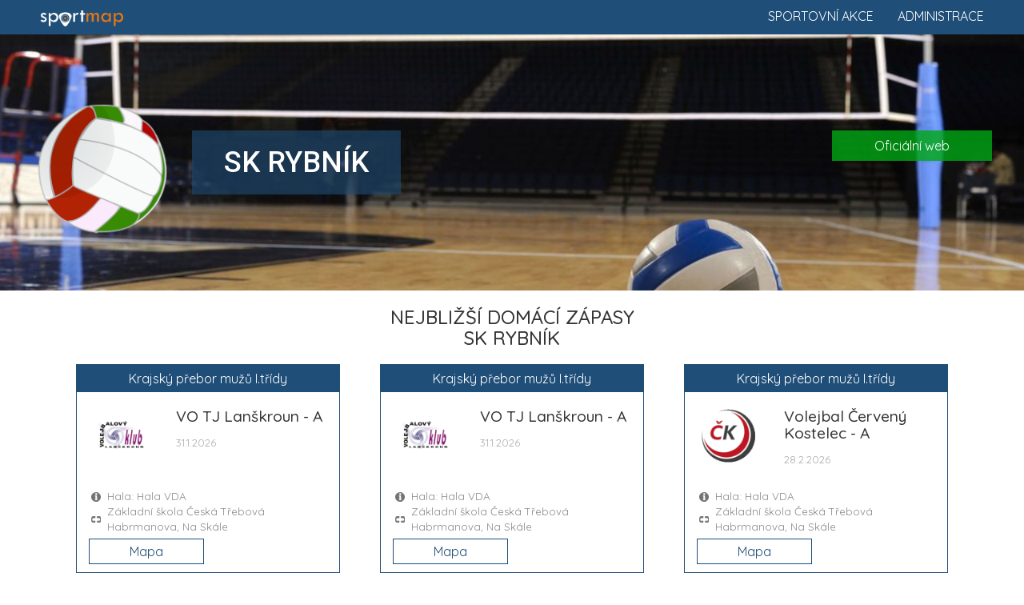

--- FILE ---
content_type: text/html; charset=UTF-8
request_url: https://www.sportmap.cz/club/volejbal/sk-rybnik
body_size: 6205
content:
<!DOCTYPE html>
<html lang="en">
  <head>
    <meta charset="utf-8">
	<meta name="robots" content="index, follow">
    <meta http-equiv="X-UA-Compatible" content="IE=edge">
    <meta name="viewport" content="width=device-width, initial-scale=1.0, maximum-scale=1.0, user-scalable=no">
    <meta name="description" content="Zažij sport živě! Vyhledej sportovní akce, vyber sport a jdi fandit." />
	<meta name="keywords" content="" />
	<meta name="seznam-wmt" content="Ut0KsYXE1qSL4YcmHA6SqHHKzU2q50Qf" />
    <title>Kalendář sportu 2026. Sportovní informace a sport akce.</title>
    <link href="https://www.sportmap.cz/css/bootstrap.min.css" rel="stylesheet">
    <link href="https://www.sportmap.cz/css/jquery.ui.css" rel="stylesheet">
    <link href="https://www.sportmap.cz/css/jquery.fancybox.css" rel="stylesheet">
	<link href="https://www.sportmap.cz/css/owl.carousel.min.css" rel="stylesheet">
    <link href="https://www.sportmap.cz/css/owl.theme.default.min.css" rel="stylesheet">
	<link href="https://www.sportmap.cz/css/style.sportmap.2.4.css" rel="stylesheet">
	<link href="https://www.sportmap.cz/css/style.sportmap.m.1.8.css" rel="stylesheet">
    <!--[if lt IE 9]>
      <script src="https://oss.maxcdn.com/html5shiv/3.7.3/html5shiv.min.js"></script>
      <script src="https://oss.maxcdn.com/respond/1.4.2/respond.min.js"></script>
    <![endif]-->
	<link rel="icon" href="https://www.sportmap.cz/favicon-black.ico" type="image/x-icon">
	<link rel="apple-touch-icon" href="https://www.sportmap.cz/iconset/sm-icon-152.png">   
	<meta name="theme-color" content="white"/>  
	<meta name="apple-mobile-web-app-capable" content="yes">  
	<meta name="apple-mobile-web-app-status-bar-style" content="black"> 
	<meta name="apple-mobile-web-app-title" content="Sportmap"> 
	<meta name="msapplication-TileImage" content="https://www.sportmap.cz/iconset/sm-icon-144.png">  
	<meta name="msapplication-TileColor" content="#FFFFFF">
	<link rel="manifest" href="https://www.sportmap.cz/pwa-manifest.json">
	<link href="https://fonts.googleapis.com/css?family=Quicksand:400,500,700|Roboto:400,400i,500,500i,900,900i&amp;subset=latin-ext" rel="stylesheet">
	<!-- Leaflet.js for OpenStreetMap -->
	<link rel="stylesheet" href="https://unpkg.com/leaflet@1.9.4/dist/leaflet.css" integrity="sha256-p4NxAoJBhIIN+hmNHrzRCf9tD/miZyoHS5obTRR9BMY=" crossorigin=""/>
	<script src="https://unpkg.com/leaflet@1.9.4/dist/leaflet.js" integrity="sha256-20nQCchB9co0qIjJZRGuk2/Z9VM+kNiyxNV1lvTlZBo=" crossorigin=""></script>
	<!-- Leaflet MarkerCluster plugin -->
	<link rel="stylesheet" href="https://unpkg.com/leaflet.markercluster@1.4.1/dist/MarkerCluster.css" />
	<link rel="stylesheet" href="https://unpkg.com/leaflet.markercluster@1.4.1/dist/MarkerCluster.Default.css" />
	<script src="https://unpkg.com/leaflet.markercluster@1.4.1/dist/leaflet.markercluster.js"></script>
	<!-- Global site tag (gtag.js) - Google Analytics -->
	<script async src="https://www.googletagmanager.com/gtag/js?id=UA-128281177-1"></script>
	<script data-ad-client="ca-pub-8769316741542039" async src="https://pagead2.googlesyndication.com/pagead/js/adsbygoogle.js"></script>
	<script>
	  window.dataLayer = window.dataLayer || [];
	  function gtag(){dataLayer.push(arguments);}
	  gtag('js', new Date());
	  gtag('config', 'UA-128281177-1');
	  gtag('config', 'AW-1070222683');
	</script>
  </head>
<body>
	<script type="text/javascript">var webRootUrl='https://www.sportmap.cz/';</script>  
	
	
	<div class="sm_Top_line">  
		<a href="https://www.sportmap.cz/" class="mainLogo">
			<img src="https://www.sportmap.cz/sportmap-logo-w.png" title="Sportmap.cz" />
		</a>
		<a href="https://www.sportmap.cz/zadej-akci/" class="homeRLink">Administrace</a>
		<a href="https://www.sportmap.cz/" class="homeRLink">Sportovní akce</a>
		<div class="clear"></div>
	</div>
	<div class="contMH">
	<div class="sm_clubHead" style="background-image:url('https://www.sportmap.cz/sport/volejbal/klub/volejbal-head2.jpg');">
					<div class="clubHeadMain">
						<img src="https://www.sportmap.cz/sport/volejbal/klub/sk-rybnik.png" class="clubLogo" />
						<div class="clubName">
							<h1>SK Rybník</h1>
							
						</div>
					</div>
					<div class="rLinks">
					
					<a href="http://www.kurtyrybnik.cz/" target="_blank">Oficiální web</a>
					</div>
					<div class="clearfix"></div>
			</div><div class="container">
					<div class="detailH"><h3>Nejbližší domácí zápasy<br />SK Rybník</h3></div><div id="hm_hmb1"><div class="col-md-4">
									<div class="specMatchBox">
										<div class="smbTop">
											<div class="compName">Krajský přebor mužů I.třídy</div>
											<div class="col-sm-4 cLogoBox"><img src="https://www.sportmap.cz/sport/volejbal/klub/vk-lanskroun.png" class="clubLogo" /></div>
											<div class="col-sm-8 cNameBox">
												<h3>VO TJ Lanškroun - A</h3>
												<span class="matchDate">31.1.2026</span>
											</div>
											<div class="clearfix"></div>
										</div>
										<div class="matchInfo">
											<div class="tInf">Hala: Hala VDA</div>
											<div class="tPlace">Základní škola Česká Třebová Habrmanova, Na Skále</div>
										</div>
										<div class="matchButtons">
											
											<div class="col-sm-6"><a class="mMatchBtn" href="#" onclick="openMapMatchCard('885137');mapToMatch(16.44563,49.9059);scrollToMap();return false;">Mapa</a></div>
											<div class="clearfix"></div>
										</div>
									</div>
								</div><div class="col-md-4">
									<div class="specMatchBox">
										<div class="smbTop">
											<div class="compName">Krajský přebor mužů I.třídy</div>
											<div class="col-sm-4 cLogoBox"><img src="https://www.sportmap.cz/sport/volejbal/klub/vk-lanskroun.png" class="clubLogo" /></div>
											<div class="col-sm-8 cNameBox">
												<h3>VO TJ Lanškroun - A</h3>
												<span class="matchDate">31.1.2026</span>
											</div>
											<div class="clearfix"></div>
										</div>
										<div class="matchInfo">
											<div class="tInf">Hala: Hala VDA</div>
											<div class="tPlace">Základní škola Česká Třebová Habrmanova, Na Skále</div>
										</div>
										<div class="matchButtons">
											
											<div class="col-sm-6"><a class="mMatchBtn" href="#" onclick="openMapMatchCard('885142');mapToMatch(16.44563,49.9059);scrollToMap();return false;">Mapa</a></div>
											<div class="clearfix"></div>
										</div>
									</div>
								</div><div class="col-md-4">
									<div class="specMatchBox">
										<div class="smbTop">
											<div class="compName">Krajský přebor mužů I.třídy</div>
											<div class="col-sm-4 cLogoBox"><img src="https://www.sportmap.cz/sport/volejbal/klub/volejbal-cerveny-kostelec.png" class="clubLogo" /></div>
											<div class="col-sm-8 cNameBox">
												<h3>Volejbal Červený Kostelec - A</h3>
												<span class="matchDate">28.2.2026</span>
											</div>
											<div class="clearfix"></div>
										</div>
										<div class="matchInfo">
											<div class="tInf">Hala: Hala VDA</div>
											<div class="tPlace">Základní škola Česká Třebová Habrmanova, Na Skále</div>
										</div>
										<div class="matchButtons">
											
											<div class="col-sm-6"><a class="mMatchBtn" href="#" onclick="openMapMatchCard('885158');mapToMatch(16.44563,49.9059);scrollToMap();return false;">Mapa</a></div>
											<div class="clearfix"></div>
										</div>
									</div>
								</div><div class="clearfix"></div><div class="c"><span class="showNextsBtn" onclick="$(this).hide();showNexts('#hm_hmb2');"> </span></div></div><div id="hm_hmb2" style="display:none;"><div class="col-md-4">
									<div class="specMatchBox">
										<div class="smbTop">
											<div class="compName">Krajský přebor mužů I.třídy</div>
											<div class="col-sm-4 cLogoBox"><img src="https://www.sportmap.cz/sport/volejbal/klub/volejbal-cerveny-kostelec.png" class="clubLogo" /></div>
											<div class="col-sm-8 cNameBox">
												<h3>Volejbal Červený Kostelec - A</h3>
												<span class="matchDate">28.2.2026</span>
											</div>
											<div class="clearfix"></div>
										</div>
										<div class="matchInfo">
											<div class="tInf">Hala: Hala VDA</div>
											<div class="tPlace">Základní škola Česká Třebová Habrmanova, Na Skále</div>
										</div>
										<div class="matchButtons">
											
											<div class="col-sm-6"><a class="mMatchBtn" href="#" onclick="openMapMatchCard('885163');mapToMatch(16.44563,49.9059);scrollToMap();return false;">Mapa</a></div>
											<div class="clearfix"></div>
										</div>
									</div>
								</div><div class="col-md-4">
									<div class="specMatchBox">
										<div class="smbTop">
											<div class="compName">Krajský přebor mužů I.třídy</div>
											<div class="col-sm-4 cLogoBox"><img src="https://www.sportmap.cz/sport/volejbal/klub/tj-energetik-chvaletice.png" class="clubLogo" /></div>
											<div class="col-sm-8 cNameBox">
												<h3>TJ Energetik Chvaletice - A</h3>
												<span class="matchDate">14.3.2026</span>
											</div>
											<div class="clearfix"></div>
										</div>
										<div class="matchInfo">
											<div class="tInf">Hala: Hala VDA</div>
											<div class="tPlace">Základní škola Česká Třebová Habrmanova, Na Skále</div>
										</div>
										<div class="matchButtons">
											
											<div class="col-sm-6"><a class="mMatchBtn" href="#" onclick="openMapMatchCard('885179');mapToMatch(16.44563,49.9059);scrollToMap();return false;">Mapa</a></div>
											<div class="clearfix"></div>
										</div>
									</div>
								</div><div class="col-md-4">
									<div class="specMatchBox">
										<div class="smbTop">
											<div class="compName">Krajský přebor mužů I.třídy</div>
											<div class="col-sm-4 cLogoBox"><img src="https://www.sportmap.cz/sport/volejbal/klub/tj-energetik-chvaletice.png" class="clubLogo" /></div>
											<div class="col-sm-8 cNameBox">
												<h3>TJ Energetik Chvaletice - A</h3>
												<span class="matchDate">14.3.2026</span>
											</div>
											<div class="clearfix"></div>
										</div>
										<div class="matchInfo">
											<div class="tInf">Hala: Hala VDA</div>
											<div class="tPlace">Základní škola Česká Třebová Habrmanova, Na Skále</div>
										</div>
										<div class="matchButtons">
											
											<div class="col-sm-6"><a class="mMatchBtn" href="#" onclick="openMapMatchCard('885184');mapToMatch(16.44563,49.9059);scrollToMap();return false;">Mapa</a></div>
											<div class="clearfix"></div>
										</div>
									</div>
								</div></div></div><div class="container"><div class="detailH">
								<h3>Rozpis zápasů<br />SK Rybník</h3>
								
							</div><div class="container">
						<div class="sm_List" id="sm_List">
						<ul class="sp"><li id="spL_parent_1" class="expanded"><div onclick="toggleTabCat(1);" title="SK Rybník - rozpis soutěží"><span class="ocSymbol"></span><span class="rInfo">1 soutěž</span>SK Rybník</div>
<ul class="cat" id="spL_child_1"><li id="spL_parent_1-1"><div onclick="toggleTabCat('1-1');" title="Krajský přebor mužů I.třídy - rozpis zápasů"><span class="ocSymbol"></span><span class="rInfo">12 zápasů</span>Krajský přebor mužů I.třídy</div>
<ul class="match" id="spL_child_1-1"><li><div onclick="openMapMatchCard('885137');mapToMatch(16.44563,49.9059);scrollToMap();"><span class="ocSymbol"></span><span class="rInfo">31.1.2026 <strong>10:00</strong></span><span class="mSubject">SK Rybník - A</span><span class="mParicipSep"> : </span><span class="mSubject">VO TJ Lanškroun - A</span></div></li>
<li><div onclick="openMapMatchCard('885142');mapToMatch(16.44578,49.90593);scrollToMap();"><span class="ocSymbol"></span><span class="rInfo">31.1.2026 <strong>13:00</strong></span><span class="mSubject">SK Rybník - A</span><span class="mParicipSep"> : </span><span class="mSubject">VO TJ Lanškroun - A</span></div></li>
<li><div onclick="openMapMatchCard('885109');mapToMatch(16.44634,49.90033);scrollToMap();"><span class="ocSymbol"></span><span class="rInfo">15.2.2026 <strong>10:00</strong></span><span class="mSubject">TJ Sokol Česká Třebová II - A</span><span class="mParicipSep"> : </span><span class="mSubject">SK Rybník - A</span></div></li>
<li><div onclick="openMapMatchCard('885114');mapToMatch(16.44649,49.90036);scrollToMap();"><span class="ocSymbol"></span><span class="rInfo">15.2.2026 <strong>13:00</strong></span><span class="mSubject">TJ Sokol Česká Třebová II - A</span><span class="mParicipSep"> : </span><span class="mSubject">SK Rybník - A</span></div></li>
<li><div onclick="openMapMatchCard('885147');mapToMatch(16.46035,49.76095);scrollToMap();"><span class="ocSymbol"></span><span class="rInfo">21.2.2026 <strong>10:00</strong></span><span class="mSubject">TJ Svitavy "B" - B</span><span class="mParicipSep"> : </span><span class="mSubject">SK Rybník - A</span></div></li>
<li><div onclick="openMapMatchCard('885152');mapToMatch(16.4605,49.76098);scrollToMap();"><span class="ocSymbol"></span><span class="rInfo">21.2.2026 <strong>13:00</strong></span><span class="mSubject">TJ Svitavy "B" - B</span><span class="mParicipSep"> : </span><span class="mSubject">SK Rybník - A</span></div></li>
<li><div onclick="openMapMatchCard('885158');mapToMatch(16.44593,49.90596);scrollToMap();"><span class="ocSymbol"></span><span class="rInfo">28.2.2026 <strong>10:00</strong></span><span class="mSubject">SK Rybník - A</span><span class="mParicipSep"> : </span><span class="mSubject">Volejbal Červený Kostelec - A</span></div></li>
<li><div onclick="openMapMatchCard('885163');mapToMatch(16.44608,49.90599);scrollToMap();"><span class="ocSymbol"></span><span class="rInfo">28.2.2026 <strong>13:00</strong></span><span class="mSubject">SK Rybník - A</span><span class="mParicipSep"> : </span><span class="mSubject">Volejbal Červený Kostelec - A</span></div></li>
<li><div onclick="openMapMatchCard('885166');mapToMatch(16.20897,50.00049);scrollToMap();"><span class="ocSymbol"></span><span class="rInfo">7.3.2026 <strong>10:00</strong></span><span class="mSubject">VK Choceň - A</span><span class="mParicipSep"> : </span><span class="mSubject">SK Rybník - A</span></div></li>
<li><div onclick="openMapMatchCard('885171');mapToMatch(16.20912,50.00052);scrollToMap();"><span class="ocSymbol"></span><span class="rInfo">7.3.2026 <strong>13:00</strong></span><span class="mSubject">VK Choceň - A</span><span class="mParicipSep"> : </span><span class="mSubject">SK Rybník - A</span></div></li>
<li><div onclick="openMapMatchCard('885179');mapToMatch(16.44623,49.90602);scrollToMap();"><span class="ocSymbol"></span><span class="rInfo">14.3.2026 <strong>10:00</strong></span><span class="mSubject">SK Rybník - A</span><span class="mParicipSep"> : </span><span class="mSubject">TJ Energetik Chvaletice - A</span></div></li>
<li><div onclick="openMapMatchCard('885184');mapToMatch(16.44638,49.90605);scrollToMap();"><span class="ocSymbol"></span><span class="rInfo">14.3.2026 <strong>13:00</strong></span><span class="mSubject">SK Rybník - A</span><span class="mParicipSep"> : </span><span class="mSubject">TJ Energetik Chvaletice - A</span></div></li>
</ul>
</li>
</ul>
</li>
</ul>
</div></div>
<div id="mapSource"><div id="mapSourceMatches">[{"match_id":"885137","match_hteam":"SK Rybn\u00edk","match_detail":"Z\u00e1pas: SK Rybn\u00edk - A : VO TJ Lan\u0161kroun - A (31.1.2026 10:00)","match_field":"Hala: Hala VDA","match_note":"Pozn\u00e1mka: Kalend\u00e1\u0159 sportovn\u00edch akc\u00ed - rozpis z\u00e1pas\u016f volejbalu \"SK Rybn\u00edk\".","match_note_link":"","match_note_linkname":"","match_comp":"Sout\u011b\u017e: Volejbal - Krajsk\u00fd p\u0159ebor mu\u017e\u016f I.t\u0159\u00eddy","match_lng":16.44563,"match_lat":49.9059,"markfn":"poi_volejbal.png","link_web":"","link_facebok":"","link_instagram":"","link_twitter":"","link_poster":""},{"match_id":"885142","match_hteam":"SK Rybn\u00edk","match_detail":"Z\u00e1pas: SK Rybn\u00edk - A : VO TJ Lan\u0161kroun - A (31.1.2026 13:00)","match_field":"Hala: Hala VDA","match_note":"Pozn\u00e1mka: Kalend\u00e1\u0159 sportovn\u00edch akc\u00ed - rozpis z\u00e1pas\u016f volejbalu \"SK Rybn\u00edk\".","match_note_link":"","match_note_linkname":"","match_comp":"Sout\u011b\u017e: Volejbal - Krajsk\u00fd p\u0159ebor mu\u017e\u016f I.t\u0159\u00eddy","match_lng":16.445780000000003,"match_lat":49.905930000000005,"markfn":"poi_volejbal.png","link_web":"","link_facebok":"","link_instagram":"","link_twitter":"","link_poster":""},{"match_id":"885109","match_hteam":"T\u011blocvi\u010dn\u00e1 jednota Sokol \u010cesk\u00e1 T\u0159ebov\u00e1 II","match_detail":"Z\u00e1pas: TJ Sokol \u010cesk\u00e1 T\u0159ebov\u00e1 II - A : SK Rybn\u00edk - A (15.2.2026 10:00)","match_field":"Hala: Z\u0160 N\u00e1dra\u017en\u00ed","match_note":"Pozn\u00e1mka: Kalend\u00e1\u0159 sportovn\u00edch akc\u00ed - rozpis z\u00e1pas\u016f volejbalu \"T\u011blocvi\u010dn\u00e1 jednota Sokol \u010cesk\u00e1 T\u0159ebov\u00e1 II\".","match_note_link":"","match_note_linkname":"","match_comp":"Sout\u011b\u017e: Volejbal - Krajsk\u00fd p\u0159ebor mu\u017e\u016f I.t\u0159\u00eddy","match_lng":16.44634,"match_lat":49.90033,"markfn":"poi_volejbal.png","link_web":"","link_facebok":"","link_instagram":"","link_twitter":"","link_poster":""},{"match_id":"885114","match_hteam":"T\u011blocvi\u010dn\u00e1 jednota Sokol \u010cesk\u00e1 T\u0159ebov\u00e1 II","match_detail":"Z\u00e1pas: TJ Sokol \u010cesk\u00e1 T\u0159ebov\u00e1 II - A : SK Rybn\u00edk - A (15.2.2026 13:00)","match_field":"Hala: Z\u0160 N\u00e1dra\u017en\u00ed","match_note":"Pozn\u00e1mka: Kalend\u00e1\u0159 sportovn\u00edch akc\u00ed - rozpis z\u00e1pas\u016f volejbalu \"T\u011blocvi\u010dn\u00e1 jednota Sokol \u010cesk\u00e1 T\u0159ebov\u00e1 II\".","match_note_link":"","match_note_linkname":"","match_comp":"Sout\u011b\u017e: Volejbal - Krajsk\u00fd p\u0159ebor mu\u017e\u016f I.t\u0159\u00eddy","match_lng":16.44649,"match_lat":49.90036,"markfn":"poi_volejbal.png","link_web":"","link_facebok":"","link_instagram":"","link_twitter":"","link_poster":""},{"match_id":"885147","match_hteam":"TJ Svitavy, z.s.","match_detail":"Z\u00e1pas: TJ Svitavy \"B\" - B : SK Rybn\u00edk - A (21.2.2026 10:00)","match_field":"Hala: Sportovn\u00ed hala Na St\u0159elnici","match_note":"Pozn\u00e1mka: Kalend\u00e1\u0159 sportovn\u00edch akc\u00ed - rozpis z\u00e1pas\u016f volejbalu \"TJ Svitavy, z.s.\".","match_note_link":"","match_note_linkname":"","match_comp":"Sout\u011b\u017e: Volejbal - Krajsk\u00fd p\u0159ebor mu\u017e\u016f I.t\u0159\u00eddy","match_lng":16.46035,"match_lat":49.76095,"markfn":"poi_volejbal.png","link_web":"","link_facebok":"","link_instagram":"","link_twitter":"","link_poster":""},{"match_id":"885152","match_hteam":"TJ Svitavy, z.s.","match_detail":"Z\u00e1pas: TJ Svitavy \"B\" - B : SK Rybn\u00edk - A (21.2.2026 13:00)","match_field":"Hala: Sportovn\u00ed hala Na St\u0159elnici","match_note":"Pozn\u00e1mka: Kalend\u00e1\u0159 sportovn\u00edch akc\u00ed - rozpis z\u00e1pas\u016f volejbalu \"TJ Svitavy, z.s.\".","match_note_link":"","match_note_linkname":"","match_comp":"Sout\u011b\u017e: Volejbal - Krajsk\u00fd p\u0159ebor mu\u017e\u016f I.t\u0159\u00eddy","match_lng":16.4605,"match_lat":49.76098,"markfn":"poi_volejbal.png","link_web":"","link_facebok":"","link_instagram":"","link_twitter":"","link_poster":""},{"match_id":"885158","match_hteam":"SK Rybn\u00edk","match_detail":"Z\u00e1pas: SK Rybn\u00edk - A : Volejbal \u010cerven\u00fd Kostelec - A (28.2.2026 10:00)","match_field":"Hala: Hala VDA","match_note":"Pozn\u00e1mka: Kalend\u00e1\u0159 sportovn\u00edch akc\u00ed - rozpis z\u00e1pas\u016f volejbalu \"SK Rybn\u00edk\".","match_note_link":"","match_note_linkname":"","match_comp":"Sout\u011b\u017e: Volejbal - Krajsk\u00fd p\u0159ebor mu\u017e\u016f I.t\u0159\u00eddy","match_lng":16.44593,"match_lat":49.90596,"markfn":"poi_volejbal.png","link_web":"","link_facebok":"","link_instagram":"","link_twitter":"","link_poster":""},{"match_id":"885163","match_hteam":"SK Rybn\u00edk","match_detail":"Z\u00e1pas: SK Rybn\u00edk - A : Volejbal \u010cerven\u00fd Kostelec - A (28.2.2026 13:00)","match_field":"Hala: Hala VDA","match_note":"Pozn\u00e1mka: Kalend\u00e1\u0159 sportovn\u00edch akc\u00ed - rozpis z\u00e1pas\u016f volejbalu \"SK Rybn\u00edk\".","match_note_link":"","match_note_linkname":"","match_comp":"Sout\u011b\u017e: Volejbal - Krajsk\u00fd p\u0159ebor mu\u017e\u016f I.t\u0159\u00eddy","match_lng":16.446080000000002,"match_lat":49.90599,"markfn":"poi_volejbal.png","link_web":"","link_facebok":"","link_instagram":"","link_twitter":"","link_poster":""},{"match_id":"885166","match_hteam":"Volejbalov\u00fd klub Choce\u0148, z.s.","match_detail":"Z\u00e1pas: VK Choce\u0148 - A : SK Rybn\u00edk - A (7.3.2026 10:00)","match_field":"Hala: Volejbalov\u00e1 hala ","match_note":"Pozn\u00e1mka: Kalend\u00e1\u0159 sportovn\u00edch akc\u00ed - rozpis z\u00e1pas\u016f volejbalu \"Volejbalov\u00fd klub Choce\u0148, z.s.\".","match_note_link":"","match_note_linkname":"","match_comp":"Sout\u011b\u017e: Volejbal - Krajsk\u00fd p\u0159ebor mu\u017e\u016f I.t\u0159\u00eddy","match_lng":16.20897,"match_lat":50.00049,"markfn":"poi_volejbal.png","link_web":"","link_facebok":"","link_instagram":"","link_twitter":"","link_poster":""},{"match_id":"885171","match_hteam":"Volejbalov\u00fd klub Choce\u0148, z.s.","match_detail":"Z\u00e1pas: VK Choce\u0148 - A : SK Rybn\u00edk - A (7.3.2026 13:00)","match_field":"Hala: Volejbalov\u00e1 hala ","match_note":"Pozn\u00e1mka: Kalend\u00e1\u0159 sportovn\u00edch akc\u00ed - rozpis z\u00e1pas\u016f volejbalu \"Volejbalov\u00fd klub Choce\u0148, z.s.\".","match_note_link":"","match_note_linkname":"","match_comp":"Sout\u011b\u017e: Volejbal - Krajsk\u00fd p\u0159ebor mu\u017e\u016f I.t\u0159\u00eddy","match_lng":16.209120000000002,"match_lat":50.00052,"markfn":"poi_volejbal.png","link_web":"","link_facebok":"","link_instagram":"","link_twitter":"","link_poster":""},{"match_id":"885179","match_hteam":"SK Rybn\u00edk","match_detail":"Z\u00e1pas: SK Rybn\u00edk - A : TJ Energetik Chvaletice - A (14.3.2026 10:00)","match_field":"Hala: Hala VDA","match_note":"Pozn\u00e1mka: Kalend\u00e1\u0159 sportovn\u00edch akc\u00ed - rozpis z\u00e1pas\u016f volejbalu \"SK Rybn\u00edk\".","match_note_link":"","match_note_linkname":"","match_comp":"Sout\u011b\u017e: Volejbal - Krajsk\u00fd p\u0159ebor mu\u017e\u016f I.t\u0159\u00eddy","match_lng":16.44623,"match_lat":49.906020000000005,"markfn":"poi_volejbal.png","link_web":"","link_facebok":"","link_instagram":"","link_twitter":"","link_poster":""},{"match_id":"885184","match_hteam":"SK Rybn\u00edk","match_detail":"Z\u00e1pas: SK Rybn\u00edk - A : TJ Energetik Chvaletice - A (14.3.2026 13:00)","match_field":"Hala: Hala VDA","match_note":"Pozn\u00e1mka: Kalend\u00e1\u0159 sportovn\u00edch akc\u00ed - rozpis z\u00e1pas\u016f volejbalu \"SK Rybn\u00edk\".","match_note_link":"","match_note_linkname":"","match_comp":"Sout\u011b\u017e: Volejbal - Krajsk\u00fd p\u0159ebor mu\u017e\u016f I.t\u0159\u00eddy","match_lng":16.44638,"match_lat":49.90605,"markfn":"poi_volejbal.png","link_web":"","link_facebok":"","link_instagram":"","link_twitter":"","link_poster":""}]</div>
<div id="mapSourceDistance">[{"center_lat":49.90446,"center_lng":16.44203}]</div></div></div><div class="container c">
							<div>
								<a href="https://www.sportmap.cz/zadej-akci/" target="_blank" class="pinkBtn admLnk">
									Přidej ZDARMA sportovní akci
								</a><br /><br />
							</div>
						</div><div class="sm_Map" id="sm_Map"></div><div class="container">
					<div class="sm_clubData">
						<div class="col-sm-6">
							<div class="clubHeading">
								<img src="https://www.sportmap.cz/sport/volejbal/klub/sk-rybnik.png" class="clubLogo" />
								<div class="clubAddr">
									<h4>Sportovní klub Rybník, z.s.</h4>
									Základní škola Česká Třebová Habrmanova, Na Skále
								</div>
								<div class="clearfix"></div>
							</div>
							<div class="clubContacts">
								<div class="ctWeb"><a href="http://www.kurtyrybnik.cz/" target="_blank">http://www.kurtyrybnik.cz/</a></div>
								
								<div class="ctMail">kolar.martin@seznam.cz</div>
								<div class="ctPhone">602648779</div>
							</div>
							<div class="blueTxt"><p><strong>Chceš začít hrát volejbal?</strong></p><p class="tInf">SK Rybník hledá nové spoluhráče pro volejbal ve městě Ústí nad Orlicí. Máte rádi volejbal? Kontaktujte nás.</p><p class="tPhone">kolar.martin@seznam.cz</p></div>
						</div>
						<div class="col-sm-6">
							<div class="clubDetailTxt"><p><strong>Volejbal Ústí nad Orlicí</strong></p><p><strong>SK Rybník</strong> je pravidelným účastníkem volejbalových soutěží organizovaných <a href="http://www.cvf.cz/">ČVF</a>.</p><p>Volejbal svou charakteristikou umožňuje člověku smysluplně a aktivně trávit jeho volný čas, protože se hraje jak na rekreační, tak i vrcholové úrovni. Podpořte místní volejbalový klub <strong>SK Rybník</strong> na jeho utkáních.</p><p><strong>Sport Ústí nad Orlicí</strong>! Vyhledejte sportovní informace ze svého okolí jednoduše pomocí kalendáře sportu na <a href="https://www.sportmap.cz/"><b>sportmap.cz</b></a>.</p></div>
						</div>
						<div class="clearfix"></div>
					</div>
				</div><div class="sm_clubSocialH">
							<div class="container"><div class="socialIds">
									<div>@sk-rybnik</div>
									<div>#ceskyvolejbal</div>
								</div><div class="socialLinks">
									<a href="https://twitter.com/czechvolleyball" target="_blank"><img src="https://www.sportmap.cz/css/social-twitter.png" /></a>
									<a href="https://www.facebook.com/CeskyVolejbalovySvaz" target="_blank"><img src="https://www.sportmap.cz/css/social-facebook.png" /></a>
									<a href="https://www.instagram.com/czech_volleyball/" target="_blank"><img src="https://www.sportmap.cz/css/social-instagram.png" /></a>
									<a href="https://www.youtube.com/user/CeskyVolejbalovySvaz" target="_blank"><img src="https://www.sportmap.cz/css/social-youtube.png" /></a>
								</div>
								<div class="clearfix"></div>
						</div></div><div class="container">
							<div class="sm_clubSocialC"><div class="col-sm-6 socialBox sb1"><script async defer src="https://connect.facebook.net/cs_CZ/sdk.js#xfbml=1&version=v3.2"></script><div class="fb-page" data-href="https://www.facebook.com/CeskyVolejbalovySvaz" data-tabs="timeline" data-width="400" data-height="500" data-small-header="true" data-adapt-container-width="false" data-hide-cover="true" data-show-facepile="false"><blockquote cite="https://www.facebook.com/CeskyVolejbalovySvaz" class="fb-xfbml-parse-ignore"><a href="https://www.facebook.com/CeskyVolejbalovySvaz">Český volejbal</a></blockquote></div></div><div class="col-sm-6 socialBox sb2"><a class="twitter-timeline" data-width="400" data-height="500" data-theme="light" href="https://twitter.com/CzechVolleyball?ref_src=twsrc%5Etfw">Tweets by CzechVolleyball</a> <script async src="https://platform.twitter.com/widgets.js" charset="utf-8"></script></div><div class="clearfix"></div>
						</div></div><div class="container">
						<div class="sm_clubUniBanner">
							<div class="detailH"><h3>ČESKÝ VOLEJBAL</h3></div>
							<div class="c">
								<a href="https://www.cvf.cz/" target="_blank">
									<img src="https://www.sportmap.cz/sport/volejbal/kluby/cesky-volejbal.png" class="uniBanner" />
								</a>
							</div>
						</div>
					</div><div class="container"><div class="sm_clubOtherClubs"><div class="detailH">
								<h3>Volejbalové kluby</h3>
							</div><div id="oclubs_ccb1"><a href="https://www.sportmap.cz/club/volejbal/tj-slovan-moravska-trebova" class="otherClub">
									<img src="https://www.sportmap.cz/sport/volejbal/klub/tj-slovan-moravska-trebova.png" /><br />
									TJ Slovan Moravská Třebová
								</a><a href="https://www.sportmap.cz/club/volejbal/tj-sokol-dolni-ujezd" class="otherClub">
									<img src="https://www.sportmap.cz/sport/volejbal/klub/tj-sokol-dolni-ujezd.png" /><br />
									TJ Sokol Dolní Újezd
								</a><a href="https://www.sportmap.cz/club/volejbal/tj-zichlinek" class="otherClub">
									<img src="https://www.sportmap.cz/sport/volejbal/klub/tj-zichlinek.png" /><br />
									TJ Žichlínek
								</a><a href="https://www.sportmap.cz/club/volejbal/vk-lanskroun" class="otherClub">
									<img src="https://www.sportmap.cz/sport/volejbal/klub/vk-lanskroun.png" /><br />
									VK TJ Lanškroun
								</a><a href="https://www.sportmap.cz/club/volejbal/tj-tesla-pardubice" class="otherClub">
									<img src="https://www.sportmap.cz/sport/volejbal/klub/tj-tesla-pardubice.png" /><br />
									TJ Tesla Pardubice
								</a><div class="c"><span class="showNextsBtn" onclick="$(this).hide();showNexts('#oclubs_ccb2');"> </span></div></div><div id="oclubs_ccb2" style="display:none;"><a href="https://www.sportmap.cz/club/volejbal/sk-spartak-slatinany" class="otherClub">
									<img src="https://www.sportmap.cz/sport/volejbal/klub/sk-spartak-slatinany.png" /><br />
									SKy Spartak Slatiňany
								</a><a href="https://www.sportmap.cz/club/volejbal/tj-sokol-ceska-trebova" class="otherClub">
									<img src="https://www.sportmap.cz/sport/volejbal/klub/tj-sokol-volejbal.png" /><br />
									TJ Sokol Česká Třebová
								</a><a href="https://www.sportmap.cz/club/volejbal/tj-sokol-kerhartice" class="otherClub">
									<img src="https://www.sportmap.cz/sport/volejbal/klub/tj-sokol-volejbal.png" /><br />
									TJ Sokol Kerhartice
								</a><a href="https://www.sportmap.cz/club/volejbal/vk-chocen" class="otherClub">
									<img src="https://www.sportmap.cz/sport/volejbal/klub/vk-chocen.png" /><br />
									VK Choceň
								</a><a href="https://www.sportmap.cz/club/volejbal/vk-vysoke-myto" class="otherClub">
									<img src="https://www.sportmap.cz/sport/volejbal/klub/vk-vysoke-myto.png" /><br />
									VK Vysoké Mýto
								</a><div class="c"><span class="showNextsBtn" onclick="$(this).hide();showNexts('#oclubs_ccb3');"> </span></div></div><div id="oclubs_ccb3" style="display:none;"><a href="https://www.sportmap.cz/club/volejbal/tj-sokol-nasavrky" class="otherClub">
									<img src="https://www.sportmap.cz/sport/volejbal/klub/tj-sokol-volejbal.png" /><br />
									TJ Sokol Nasavrky
								</a><a href="https://www.sportmap.cz/club/volejbal/volejbal-ceska-trebova" class="otherClub">
									<img src="https://www.sportmap.cz/sport/volejbal/klub/volejbal-ceska-trebova.png" /><br />
									TJ Sokol Česká Třebová II
								</a><a href="https://www.sportmap.cz/club/volejbal/orel-jednota-letohrad" class="otherClub">
									<img src="https://www.sportmap.cz/sport/volejbal/klub/orel-jednota-letohrad.png" /><br />
									Orel jednota Letohrad
								</a><a href="https://www.sportmap.cz/club/volejbal/tj-energetik-chvaletice" class="otherClub">
									<img src="https://www.sportmap.cz/sport/volejbal/klub/tj-energetik-chvaletice.png" /><br />
									TJ Energetik Chvaletice
								</a><a href="https://www.sportmap.cz/club/volejbal/tj-spartak-policka" class="otherClub">
									<img src="https://www.sportmap.cz/sport/volejbal/klub/tj-spartak-policka.png" /><br />
									TJ Spartak Polička
								</a><div class="c"><span class="showNextsBtn" onclick="$(this).hide();showNexts('#oclubs_ccb4');"> </span></div></div><div id="oclubs_ccb4" style="display:none;"><a href="https://www.sportmap.cz/club/volejbal/tj-jiskra-holice" class="otherClub">
									<img src="https://www.sportmap.cz/sport/volejbal/klub/tj-jiskra-holice.png" /><br />
									TJ Jiskra Holice
								</a><a href="https://www.sportmap.cz/club/volejbal/tj-svitavy" class="otherClub">
									<img src="https://www.sportmap.cz/sport/volejbal/klub/tj-svitavy.png" /><br />
									TJ Svitavy
								</a><a href="https://www.sportmap.cz/club/volejbal/sko-hlinsko" class="otherClub">
									<img src="https://www.sportmap.cz/sport/volejbal/klub/sko-hlinsko.png" /><br />
									SKO Hlinsko
								</a><a href="https://www.sportmap.cz/club/volejbal/univerzitni-sk-pardubice" class="otherClub">
									<img src="https://www.sportmap.cz/sport/volejbal/klub/univerzitni-sk-pardubice.png" /><br />
									Univerzitní SK Pardubice
								</a><a href="https://www.sportmap.cz/club/volejbal/vk-litomysl" class="otherClub">
									<img src="https://www.sportmap.cz/sport/volejbal/klub/vk-litomysl.png" /><br />
									VK Litomyšl
								</a><div class="c"><span class="showNextsBtn" onclick="$(this).hide();showNexts('#oclubs_ccb5');"> </span></div></div><div id="oclubs_ccb5" style="display:none;"><a href="https://www.sportmap.cz/club/volejbal/tj-sokol-pardubice" class="otherClub">
									<img src="https://www.sportmap.cz/sport/volejbal/klub/tj-sokol-volejbal.png" /><br />
									TJ Sokol Pardubice I.
								</a></div></div></div><div class="container"><br /><br /><div class="c">
							<input type="text" name="clbscrh" value="" id="inp_clb_srch" placeholder="Vyhledejte sportovní klub" />
							<br />
							<br />
							<p>Na <a href="https://www.sportmap.cz/">sportmap.cz</a> denně vkládáme sportovní informace a aktualizujeme rozpis zápasů pro všechny sportovní kluby. 
								V databázi máme 62188 klubů, které jsou připraveny pro vyhledání.
								- Na hlavní straně <a href="https://www.sportmap.cz/">sportmap.cz</a> můžete vyhledat pomocí zadání adresy všechny sportovní akce ve vaší blízkosti. 
								Chcete přidat vlastní sportovní akci? Využijte zdarma naší <a href="https://www.sportmap.cz/zadej-akci/">ADMINISTRACI</a> pro sportovní akce.
							</p>
						</div></div>	</div>
	
	
	<div class="sm_Foot clubFoot">
		Pořádáte sportovní akce ve vašem městě. Na <a href="https://www.sportmap.cz/">sportmap.cz</a> můžete přidat sportovní akci <strong>ZDARMA</strong>. 
		Více informací získáte zde: <a href="https://www.sportmap.cz/zadej-akci/" target="_blank"><strong>ADMINISTRACE SPORTOVNÍ AKCE</strong></a>
		<br /><br />
		Chcete nás pozvat na pivo, upozornit na chybu,<br />
		nebo poděkovat za dobře odvedenou práci .. <br />
		napište nám.. <a href="mailto:info@sportmap.cz">info@sportmap.cz</a><br />
		<br />
		– nemusíš pořád sportovat .. jdi fandit -
		<br /><br />
		<div class="socials">
			<a href="https://www.facebook.com/Sportmap32/" title="Facebook" target="_blank">
				<img src="https://www.sportmap.cz/css/social-page_facebook.png" title="Facebook" />
			</a>
			<a href="https://www.instagram.com/sportmap.cz/" title="Instagram" target="_blank">
				<img src="https://www.sportmap.cz/css/social-page_instagram.png" title="Instagram" />
			</a>
			<a href="https://twitter.com/sportmapCZ" title="Twitter" target="_blank">
				<img src="https://www.sportmap.cz/css/social-page_twitter.png" title="Twitter" />
			</a>
		</div>
		<br /><br />
		<a href="https://www.sportmap.cz/page/o-aplikaci">Sport kalendář</a> | 
		<a href="https://www.sportmap.cz/page/obchodni-podminky">Obchodní podmínky</a> | 
		<a href="https://www.sportmap.cz/page/ochrana-osobnich-udaju">GDPR</a> | 
		Kontakty: info@sportmap.cz | www.sportmap.cz <br />
		Copyright &copy; sportmap2026	</div>
	
	<script src="https://www.sportmap.cz/js/jquery.1.12.4.min.js"></script>
    <script src="https://www.sportmap.cz/js/bootstrap.min.js"></script>
	<script src="https://www.sportmap.cz/js/jquery-ui.1.12.1.js"></script>
	<script src="https://www.sportmap.cz/js/jquery.fancybox.js"></script>
	<script src="https://www.sportmap.cz/js/owl.carousel.js"></script>
    <script src="https://www.sportmap.cz/js/scripts.sportmap.osm.js"></script>
	<script src="https://www.sportmap.cz/pwa_sportmap_main.js"></script>
		  </body>
</html>

--- FILE ---
content_type: text/html; charset=utf-8
request_url: https://www.google.com/recaptcha/api2/aframe
body_size: 183
content:
<!DOCTYPE HTML><html><head><meta http-equiv="content-type" content="text/html; charset=UTF-8"></head><body><script nonce="zavhnkqOdwKHRdn5_MsHzQ">/** Anti-fraud and anti-abuse applications only. See google.com/recaptcha */ try{var clients={'sodar':'https://pagead2.googlesyndication.com/pagead/sodar?'};window.addEventListener("message",function(a){try{if(a.source===window.parent){var b=JSON.parse(a.data);var c=clients[b['id']];if(c){var d=document.createElement('img');d.src=c+b['params']+'&rc='+(localStorage.getItem("rc::a")?sessionStorage.getItem("rc::b"):"");window.document.body.appendChild(d);sessionStorage.setItem("rc::e",parseInt(sessionStorage.getItem("rc::e")||0)+1);localStorage.setItem("rc::h",'1769288480139');}}}catch(b){}});window.parent.postMessage("_grecaptcha_ready", "*");}catch(b){}</script></body></html>